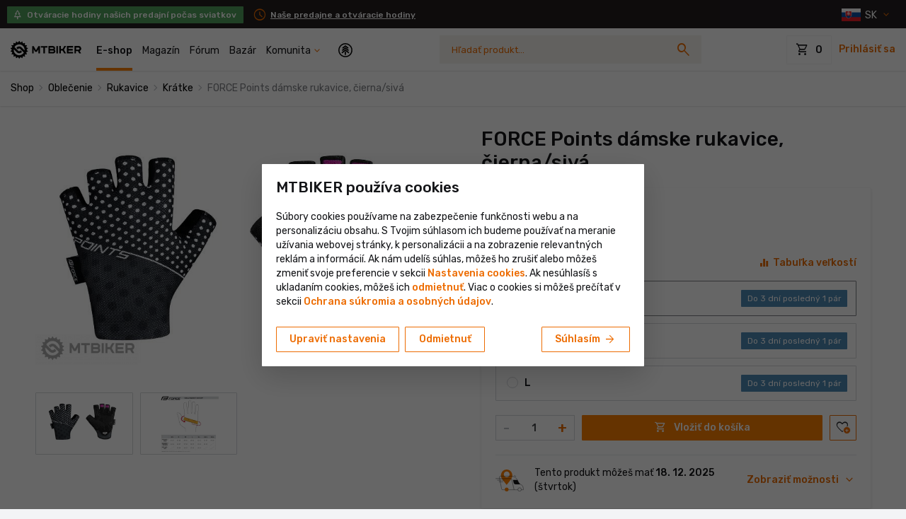

--- FILE ---
content_type: image/svg+xml
request_url: https://includes.mtbiker.sk/logo/mthiker-logo-circle.svg
body_size: -52
content:
<svg width="255" height="255" xmlns="http://www.w3.org/2000/svg">
    <style>
    path { fill: #231f20; }
    </style>
    <path d="m127.07239,234.1416c-59.045,0 -106.911,-47.866 -106.911,-106.911c0,-59.045 47.866,-106.91 106.911,-106.91c59.045,0 106.911,47.865 106.911,106.91c0,59.045 -47.866,106.911 -106.911,106.911m0,-233.328c-69.819,0 -126.418,56.599 -126.418,126.417c0,69.819 56.599,126.419 126.418,126.419c69.819,0 126.418,-56.6 126.418,-126.419c0,-69.818 -56.599,-126.417 -126.418,-126.417"/>
    <path d="m57.06509,167.1174l13.388,17.389l56.619,-43.593l56.619,43.593l13.388,-17.389l-70.007,-54.5l-70.007,54.5z"/>
    <path d="m127.07239,103.23322l50.504,38.885l13.388,-17.389l-63.844,-49.54l-63.941,49.54l13.389,17.389l50.504,-38.885z"/>
    <path d="m127.07239,65.77264l45.104,34.728l13.388,-17.39l-58.492,-45.036l-58.493,45.036l13.389,17.39l45.104,-34.728z"/>
    <path d="m127.07239,150.34262l-10.973,8.449l0,49.147l10.973,8.449l10.973,-8.449l0,-49.148l-10.973,-8.448z"/>
</svg>

--- FILE ---
content_type: image/svg+xml
request_url: https://includes.mtbiker.sk/images/shop/img-box-servis.svg?v=4
body_size: 2464
content:
<svg width="217" height="216" viewBox="0 0 217 216" fill="none" xmlns="http://www.w3.org/2000/svg">
<path d="M96.6978 156.625C100.281 162.542 112.948 174.6 134.948 175.5" stroke="#FC7F00" stroke-width="2"/>
<path d="M43.341 77.6923C25.7614 77.6923 11.5103 91.9434 11.5103 109.523C11.5103 127.103 25.7614 141.354 43.341 141.354H97.9102C97.9102 141.354 95.4179 140.523 92.9256 137.2C90.4395 133.885 89.6067 127.264 89.6026 127.231V109.692C89.6026 92.0192 75.2757 77.6923 57.6026 77.6923H43.341Z" fill="#141518"/>
<path d="M100.815 44.4752C103.318 29.589 114.994 18.3343 130.704 18.3343C148.367 18.3343 160.931 32.5607 161.091 50.18L100.815 44.4752Z" fill="#FC7F00"/>
<path d="M130.751 124.534C123.642 124.534 117.068 122.258 111.727 118.398M164.698 147.75L162.683 89.5M111.727 118.398C110.126 117.24 108.635 115.941 107.274 114.518C101.756 108.747 98.3694 100.943 98.3694 92.3525L100.168 50.5161C100.168 32.7426 112.867 18.3343 130.751 18.3343C148.635 18.3343 161.334 32.7426 161.334 50.5161L161.593 58M111.727 118.398C111.212 130.75 110.862 139.122 110.436 149.351C104.338 152.173 72.2032 168.639 60.9771 176.123" stroke="#141518" stroke-width="2" stroke-linejoin="round"/>
<path d="M160.4 50.2865L100.662 45.0942C92.5104 45.0942 82.5095 37.8769 82.5095 28.0484" stroke="#FC7F00" stroke-width="2"/>
<ellipse cx="160.948" cy="73.75" rx="11.25" ry="15.75" stroke="#141518" stroke-width="2" stroke-linejoin="round"/>
<path d="M99.8831 58.7289C95.328 60.7435 92.0259 66.7069 92.0259 73.75C92.0259 80.1175 94.7249 85.6025 98.6087 88.0849" stroke="#141518" stroke-width="2" stroke-linejoin="round"/>
<path d="M129.385 108.688C145.76 108.688 152.323 100.75 156.323 88" stroke="#141518" stroke-width="2"/>
<rect x="116.385" y="105.562" width="14.375" height="6.25" rx="3.125" fill="#141518"/>
<path d="M20.7603 110C23.0595 109.175 25.3011 108.139 27.4433 106.919M27.4433 106.919C30.7119 105.058 33.5094 103.699 36.1665 101.078C36.9148 100.34 37.3661 99.8878 37.979 99.0313C38.4536 98.368 38.6665 97.6198 38.4165 96.8594C38.2359 96.3102 37.4566 95.3608 35.9478 95.7031C34.5942 96.0102 33.8777 96.7391 32.7759 97.8906C31.0182 99.7276 30.1493 101.658 28.979 103.875C28.4508 104.876 27.9381 105.892 27.4433 106.919ZM27.4433 106.919C26.4346 109.013 25.5006 111.154 24.663 113.306C24.074 114.819 23.4292 116.328 22.9234 117.872C22.7608 118.368 22.6803 118.866 22.4968 119.361M22.4968 119.361C22.4921 119.374 22.4873 119.387 22.4825 119.399C22.3999 119.616 22.3497 119.838 22.2741 120.056C22.2053 120.253 22.3786 119.649 22.4582 119.455C22.471 119.424 22.4839 119.392 22.4968 119.361ZM22.4968 119.361C23.512 116.911 24.8342 114.496 26.8262 112.698C27.6603 111.945 28.4169 111.244 29.4009 110.703C29.9258 110.415 30.8594 110.222 31.4634 110.516C32.3853 110.877 32.6639 111.717 32.6821 112.375C32.71 113.38 31.9185 114.513 31.5415 115.422C31.2546 116.114 31.0042 116.593 30.8089 117.312C30.6715 117.818 30.6766 118.287 31.038 118.701C31.6589 119.413 32.9477 119.332 33.7759 119.156C35.3898 118.815 36.3882 118.636 37.9009 117.969C38.4169 117.741 39.3577 117.234 39.87 116.967M39.87 116.967C40.6666 116.551 41.4302 116.068 42.0728 115.458C43.0103 114.781 43.5214 113.986 44.0728 113.031C44.5601 112.187 45.3364 109.704 44.0728 109.105C43.3537 108.765 42.4991 109.245 42.0728 109.594C41.4396 110.112 40.5787 111.262 40.2603 112C39.6205 113.483 39.5898 115.145 39.8228 116.75C39.8335 116.824 39.8494 116.896 39.87 116.967ZM39.87 116.967C40.0819 117.695 40.7881 118.27 41.3853 118.75C42.4599 119.614 43.9825 119.521 45.1283 119.347C46.4156 119.152 47.5649 118.75 48.913 118.062L49.4009 117.773C51.5541 116.557 52.9567 115.204 54.5737 113.394M54.5737 113.394C56.802 110.9 58.5769 107.968 60.0519 104.944C61.3534 102.276 61.9478 98.4531 61.9478 97.0312C61.9478 95.6094 61.7446 94.8906 61.0103 94.875C60.2759 94.8594 59.6509 95.5625 59.1978 96.1528C58.7446 96.7431 58.0034 97.9853 57.4755 98.9722C55.9478 101.828 55.0707 105.408 54.8228 108.632C54.6999 110.229 54.5851 111.796 54.5737 113.394ZM54.5737 113.394C54.5731 113.48 54.5728 113.567 54.5728 113.653C54.5728 115.034 54.4019 116.534 54.6005 117.903C54.7313 118.803 55.634 119.649 56.354 119.688C57.293 119.738 57.7171 119.397 58.2603 119.125C58.8034 118.853 59.7177 117.717 60.2759 117.031C61.3616 115.697 62.0791 114.494 63.0516 113.064M63.0516 113.064C63.3786 112.583 63.7153 112.109 64.0728 111.653C65.9375 109.27 67.2915 107.547 68.4478 105.5C69.604 103.453 69.9321 102.453 70.4009 100.703C70.8696 98.9531 70.9467 97.1568 70.5415 96.625C70.1363 96.0932 69.7759 95.7274 68.7759 96.1528C67.7759 96.5781 66.9133 98.2391 66.3696 99.125C65.1197 101.162 64.7446 102.484 64.0728 104.688C63.4009 106.891 63.3292 107.592 63.1509 109.375C63.0458 110.426 62.8969 112.042 63.0516 113.064ZM63.0516 113.064C63.3101 114.77 64.229 117.049 64.6353 117.729C65.0415 118.41 65.1821 119.187 66.5728 119.375C67.9634 119.562 68.5814 118.601 69.479 117.469C70.3766 116.337 70.6517 115.662 71.3019 114.701C71.69 114.128 72.0141 113.547 72.4002 113.004M72.4002 113.004C72.638 112.255 73.1978 111.534 73.854 111.083C74.5103 110.633 75.811 110.235 77.045 110.375M72.4002 113.004C71.8755 114.655 71.7759 117.172 73.5415 118.844C75.3071 120.516 78.1665 118.828 79.3853 117.172C80.604 115.516 81.4354 113.632 80.604 111.938M80.604 111.938C80.3466 111.999 80.0103 111.969 79.3853 111.859C78.7603 111.75 78.2394 111.187 78.3298 110.501C78.331 110.492 78.3323 110.483 78.3339 110.474C78.338 110.451 78.3435 110.427 78.3505 110.403C78.4214 110.155 78.7014 110.005 78.9339 110M80.604 111.938C82.4887 111.938 83.6821 110.611 84.2446 109.266" stroke="white" stroke-width="2" stroke-linecap="round"/>
<path d="M143.508 183.167C141.59 182.913 137.475 181.474 136.323 187C135.367 191.582 139.26 192.812 143.073 194.312C146.885 195.813 151.881 197.062 159.823 198.907C169.506 200.5 179.135 201.438 185.448 198.907C191.76 196.375 199.51 196.687 199.51 196.687C203.26 191.687 206.885 174.5 202.535 166.949C188.363 160.587 184.512 153.5 185.012 145.937C185.512 138.375 185.947 135.21 186.51 132.187C187.073 129.165 187.796 125.143 185.012 124.562C180.06 123.53 176.603 127.171 174.573 131.125C172.543 135.079 171.955 138.596 171.167 142.373C170.38 146.15 169.792 148.967 169.792 148.967M143.508 183.167C141.411 182.177 135.01 181.063 135.635 175.562C136.26 170.062 139.971 170.771 144.259 171.233M143.508 183.167L149.979 184.688M144.259 171.233C147.429 171.891 149.983 172.533 151.323 172.813M144.259 171.233C141.978 170.759 135.872 169.415 137.023 163.645C138.174 157.875 143.124 159.132 145.947 159.293M145.947 159.293L153.111 160.764M145.947 159.293C143.884 158.45 137.573 158.063 138.698 151.25C139.823 144.438 150.195 146.984 153.885 147.313C157.576 147.641 158.5 147.876 162.698 148.25C166.895 148.624 169.792 148.967 169.792 148.967M169.792 148.967L173.968 149.37" stroke="#141518" stroke-width="2"/>
<path d="M185.861 137.891C184.27 137.132 181.136 135.781 182.078 131.573C182.844 128.149 185.206 127.139 186.823 127.169" stroke="#141518" stroke-width="2"/>
</svg>


--- FILE ---
content_type: image/svg+xml
request_url: https://includes.mtbiker.sk/images/shop/img-box-cyklistika.svg?v=7
body_size: 5566
content:
<svg width="217" height="216" viewBox="0 0 217 216" fill="none" xmlns="http://www.w3.org/2000/svg">
<path d="M164.969 54.9418L165.836 55.4405L165.852 55.4113L164.969 54.9418ZM157.267 57.6784L157.768 56.8131L157.768 56.8131L157.267 57.6784ZM152.392 52.536L153.186 53.1447L153.201 53.1245L152.392 52.536ZM131.62 56.875L131.908 57.8326L131.62 56.875ZM112.37 67L112.718 67.9372L113.132 67.647L112.37 67ZM167.362 48.3118L164.086 54.4723L165.852 55.4113L169.128 49.2507L167.362 48.3118ZM164.102 54.4431C163.346 55.7568 162.344 56.6791 161.282 57.1153C160.247 57.5404 159.097 57.5325 157.906 56.8901L156.956 58.6503C158.677 59.5788 160.456 59.617 162.042 58.9652C163.601 58.3246 164.911 57.0472 165.836 55.4405L164.102 54.4431ZM157.906 56.8901C157.86 56.8654 157.814 56.8398 157.768 56.8131L156.765 58.5437C156.829 58.5804 156.892 58.6159 156.956 58.6503L157.906 56.8901ZM157.768 56.8131C157.501 56.6586 157.055 56.3654 156.619 56.0463C156.163 55.7118 155.813 55.4176 155.676 55.2585L154.164 56.5681C154.465 56.916 154.983 57.327 155.437 57.6596C155.912 58.0077 156.42 58.3436 156.766 58.5437L157.768 56.8131ZM154.526 65.5881C154.887 63.5982 155.438 62.2794 156.058 61.2433C156.698 60.1741 157.404 59.403 158.211 58.3956L156.651 57.1447C155.931 58.042 155.074 58.9919 154.342 60.2168C153.589 61.4747 152.959 63.0231 152.558 65.2304L154.526 65.5881ZM158.211 58.3952L158.23 58.3716L156.669 57.1215L156.65 57.1451L158.211 58.3952ZM151.599 51.9273C151.164 52.4947 150.659 52.7897 149.872 52.9728C149.014 53.1724 147.917 53.2197 146.3 53.3048C143.115 53.4723 138.437 53.7787 131.331 55.9174L131.908 57.8326C138.802 55.7573 143.306 55.465 146.405 55.302C147.929 55.2218 149.25 55.1708 150.325 54.9208C151.471 54.6542 152.416 54.1482 153.186 53.1447L151.599 51.9273ZM131.331 55.9174C127.391 57.1037 123.396 58.6239 119.932 60.3785C116.486 62.1237 113.484 64.1408 111.607 66.353L113.132 67.647C114.755 65.7343 117.48 63.8621 120.835 62.1627C124.172 60.4727 128.053 58.993 131.908 57.8326L131.331 55.9174ZM112.021 66.0628L111.349 66.3128L112.046 68.1872L112.718 67.9372L112.021 66.0628ZM153.201 53.1245L160.506 43.0885L158.889 41.9115L151.584 51.9475L153.201 53.1245Z" fill="#141518"/>
<circle cx="183.942" cy="135.906" r="30.1104" stroke="#FC7F00" stroke-width="2"/>
<circle cx="184.095" cy="135.906" r="30.1104" stroke="#FC7F00" stroke-width="2"/>
<path d="M97.6976 104.826C98.1609 104.806 98.6268 104.795 99.0951 104.795C116.277 104.795 130.205 118.724 130.205 135.906C130.205 153.087 116.277 167.016 99.0951 167.016C86.107 167.016 74.9778 159.057 70.3188 147.75C69.3433 145.383 68.6515 142.869 68.2856 140.25M84.8324 108.25C83.7488 108.81 82.7023 109.432 81.6976 110.111" stroke="#FC7F00" stroke-width="2"/>
<path d="M175.667 89.1635L184.402 136.672" stroke="#FC7F00" stroke-width="2"/>
<path d="M130.198 97L175.667 89.47" stroke="#FC7F00" stroke-width="2"/>
<path d="M180.083 82.6709L182.908 82.1583C186.136 81.5725 189.222 83.7331 189.776 86.967C190.329 90.1906 188.153 93.2484 184.927 93.7836L182.217 94.233" stroke="#FC7F00" stroke-width="2"/>
<path d="M135.668 151.231C140.323 151.231 144.097 147.457 144.097 142.802C144.097 138.147 140.323 134.373 135.668 134.373C134.142 134.373 132.712 134.778 131.477 135.487L131.606 136.519L139.882 142.879C140.138 143.364 140.342 144.335 139.116 144.335C138.043 144.335 131.616 142.536 127.372 141.3C127.285 141.787 127.239 142.289 127.239 142.802C127.239 147.457 131.013 151.231 135.668 151.231Z" fill="#141518"/>
<path d="M168.985 49.5261L169.504 48.4668C171.737 43.9097 169.827 38.3928 165.238 36.1446L164.634 35.8487C163.508 35.2972 162.307 34.917 161.07 34.7207L157.797 34.2014C157.646 34.1774 157.509 34.2927 157.509 34.4447L157.496 38.1099C157.484 41.6422 159.504 44.8808 162.694 46.4437L168.985 49.5261Z" fill="#FC7F00"/>
<path d="M107.197 80.75L104.197 73.75C103.531 73.9167 101.997 75.45 101.197 80.25C100.397 85.05 104.197 89.5833 106.197 91.25L122.698 105.5L129.198 97.5L119.198 81.75H110.198L107.197 80.75Z" fill="#FC7F00"/>
<path d="M119.198 81.75L133.62 104.125L136.62 111.25M129.37 114.25C127.786 112 125.37 107.75 125.12 107.5C124.87 107.25 105.609 91.6842 102.603 87.0887C100.286 81.9902 101.344 77.59 103.654 74.25" stroke="#FC7F00" stroke-width="2"/>
<path d="M174.288 84.8723V86.8643C174.288 88.2186 175.385 89.3166 176.74 89.3166H177.506L177.528 89.4203C177.649 89.9856 178.149 90.3894 178.727 90.3894H180.264L180.108 82.8643C180.067 80.9003 178.49 79.3151 176.526 79.264L158.36 78.7922C157.23 78.7628 156.266 77.9637 156.027 76.858L154.26 68.6658C154.26 68.6658 152.942 62.1908 152.142 58.5128C151.343 54.8347 148.771 54.0684 148.771 54.0684M174.288 84.8723H154.666C152.873 84.8723 151.268 83.757 150.644 82.0759L146.472 70.8496M174.288 84.8723V83.4164M146.472 70.8496L144.02 64.7195M146.472 70.8496L138.198 73.6021" stroke="#141518" stroke-width="2"/>
<path d="M73.4627 160.278C67.1477 172.667 54.2709 181.151 39.4126 181.151C18.3179 181.151 1.21729 164.05 1.21729 142.955C1.21729 121.861 18.3179 104.76 39.4126 104.76C49.3367 104.76 58.3769 108.545 65.1683 114.75M75.0894 156.624C76.7164 152.38 77.6078 147.772 77.6078 142.955C77.6078 137.162 76.3179 131.669 74.0097 126.75" stroke="#141518" stroke-width="2"/>
<path fill-rule="evenodd" clip-rule="evenodd" d="M126.024 22.2565C122.64 20.3359 118.312 21.4757 116.358 24.8022L116.027 25.3665C116.027 25.3665 116.195 25.6119 116.551 26.0111L129.166 30.5769C130.271 27.4826 129.019 23.9561 126.024 22.2565Z" fill="#FC7F00"/>
<path d="M134.665 29.6249C132.964 30.7949 130.581 31.0407 129.087 30.9732C126.659 30.8979 121.863 28.6689 116.662 26.1616" stroke="#FC7F00" stroke-width="2"/>
<path d="M138.585 86.8524L150.282 150.463" stroke="#141518" stroke-width="2"/>
<path d="M16.6083 161.795C20.4548 168.457 27.036 172.556 34.1154 173.492" stroke="#141518" stroke-width="2"/>
<circle cx="81.0258" cy="146.774" r="10.3446" fill="#141518" stroke="#141518" stroke-width="2"/>
<path d="M136.74 81.1069V83.7741C136.74 85.2551 137.467 86.3942 138.722 86.7619C139.317 86.9364 139.949 86.9538 140.556 87.0841C140.903 87.1586 141.25 87.2614 141.535 87.473C142.222 87.9828 142.8 88.5801 143.45 88.5801C144.281 88.5801 144.532 87.9063 144.532 87.0751V78.4183C144.477 75.7886 142.366 73.6661 139.737 73.5978L115.414 72.9661C113.9 72.9267 112.609 71.8568 112.29 70.3762L110.468 61.0853C110.468 61.0853 108.922 53.0483 107.568 46.2803C106.215 39.5124 99.9543 39.5124 99.9543 39.5124M136.74 81.1069H110.468C108.066 81.1069 105.918 79.6135 105.082 77.3626L99.9543 64.0462L96.2134 54.1236M136.74 81.1069V79.1575" stroke="#141518" stroke-width="2"/>
<circle cx="147.979" cy="142.955" r="37.1953" fill="#141518" stroke="#141518" stroke-width="2"/>
<path d="M142.484 105.446L150.281 147.408" stroke="white" stroke-width="2"/>
<path d="M78.2583 97.3174L138.586 87.2628M90.1978 140.75L138.587 87.6732" stroke="#141518" stroke-width="2"/>
<path d="M102.161 148.032L101.868 148.988L101.868 148.988L102.161 148.032ZM90.8141 142.881L91.3024 142.008L91.289 142.001L91.2753 141.993L90.8141 142.881ZM85.8997 102.298L86.8713 102.534L85.8997 102.298ZM84.6975 139.701L83.7032 139.595L83.6304 140.274L84.2363 140.588L84.6975 139.701ZM97.7063 103.857L98.6835 104.069L97.7063 103.857ZM85.8997 132.841L86.8718 133.076L86.8955 132.978L86.8991 132.877L85.8997 132.841ZM97.0619 88.2763L97.7641 87.5643L97.0619 88.2763ZM95.8878 87.1695L95.2065 87.9014L95.8878 87.1695ZM103.162 145.382L103.833 144.641L103.162 145.382ZM103.465 145.664L102.71 146.32L103.465 145.664ZM102.454 147.076C100.167 146.375 97.3894 145.117 95.1543 144.015C94.0433 143.468 93.0783 142.965 92.3914 142.599C92.0481 142.416 91.7747 142.268 91.5876 142.165C91.4941 142.114 91.4221 142.075 91.3739 142.048C91.3498 142.034 91.3316 142.024 91.3196 142.018C91.3136 142.014 91.3092 142.012 91.3063 142.01C91.3049 142.009 91.3038 142.009 91.3032 142.008C91.3029 142.008 91.3026 142.008 91.3025 142.008C91.3024 142.008 91.3024 142.008 91.3024 142.008C91.3024 142.008 91.3024 142.008 90.8141 142.881C90.3257 143.753 90.3258 143.753 90.3259 143.753C90.326 143.753 90.3261 143.754 90.3262 143.754C90.3265 143.754 90.3269 143.754 90.3274 143.754C90.3283 143.755 90.3297 143.756 90.3315 143.757C90.335 143.759 90.3401 143.761 90.3467 143.765C90.36 143.772 90.3796 143.783 90.4051 143.797C90.456 143.826 90.5308 143.867 90.6273 143.92C90.8204 144.025 91.1005 144.177 91.4512 144.364C92.1521 144.738 93.1362 145.251 94.2701 145.809C96.5249 146.921 99.4207 148.238 101.868 148.988L102.454 147.076ZM94.003 137.787C94.32 138.254 94.9691 138.956 95.705 139.706C96.4638 140.48 97.3835 141.371 98.2981 142.24C100.128 143.977 101.96 145.642 102.49 146.123L103.833 144.641C103.307 144.164 101.488 142.511 99.6751 140.789C98.7679 139.928 97.8675 139.055 97.1326 138.306C96.3748 137.533 95.8567 136.956 95.6579 136.663L94.003 137.787ZM101.868 148.988C103.105 149.367 104.043 148.546 104.44 147.785C104.832 147.034 104.969 145.871 104.22 145.009L102.71 146.32C102.726 146.339 102.756 146.386 102.759 146.491C102.762 146.6 102.732 146.736 102.667 146.86C102.601 146.986 102.527 147.05 102.488 147.071C102.468 147.083 102.47 147.081 102.454 147.076L101.868 148.988ZM96.3597 88.9882C97.7899 90.3988 98.3191 91.4897 98.4999 92.3766C98.6864 93.2917 98.5359 94.1098 98.3489 95.1422L100.317 95.4986C100.493 94.526 100.735 93.3293 100.46 91.9772C100.178 90.597 99.3904 89.1683 97.7641 87.5643L96.3597 88.9882ZM83.7863 96.6658C84.9229 97.4408 85.2393 97.6901 85.3833 98.1435C85.4607 98.3874 85.5031 98.7627 85.4387 99.4079C85.3743 100.052 85.2108 100.901 84.9282 102.061L86.8713 102.534C87.1608 101.346 87.3504 100.391 87.4288 99.6067C87.507 98.823 87.4818 98.1441 87.2895 97.5384C86.8941 96.2927 85.8635 95.6614 84.913 95.0134L83.7863 96.6658ZM76.5846 89.7296C75.948 90.5008 75.948 90.5009 75.9481 90.5009C75.9481 90.5009 75.9482 90.501 75.9483 90.5011C75.9485 90.5012 75.9488 90.5015 75.9491 90.5018C75.9499 90.5024 75.9509 90.5032 75.9523 90.5044C75.9551 90.5067 75.9593 90.5101 75.9647 90.5146C75.9757 90.5237 75.9919 90.537 76.0131 90.5545C76.0555 90.5894 76.1178 90.6407 76.1977 90.7064C76.3577 90.8378 76.5884 91.0271 76.8716 91.2586C77.438 91.7214 78.2153 92.3536 79.0583 93.0307C80.7307 94.3739 82.7042 95.928 83.7863 96.6658L84.913 95.0134C83.9082 94.3283 81.9991 92.8274 80.3107 91.4713C79.4733 90.7988 78.7006 90.1703 78.1372 89.7099C77.8555 89.4797 77.6263 89.2916 77.4675 89.1612C77.3882 89.096 77.3265 89.0452 77.2847 89.0108C77.2637 88.9935 77.2478 88.9804 77.2371 88.9716C77.2318 88.9672 77.2278 88.9639 77.2251 88.9617C77.2238 88.9606 77.2228 88.9597 77.2221 88.9592C77.2218 88.9589 77.2215 88.9587 77.2214 88.9586C77.2213 88.9585 77.2213 88.9585 77.2212 88.9585C77.2212 88.9584 77.2212 88.9584 76.5846 89.7296ZM92.2475 132.429C92.2035 133.736 92.3207 134.661 92.654 135.509C92.9705 136.315 93.4715 137.003 94.003 137.787L95.6579 136.663C95.0618 135.785 94.7295 135.323 94.5155 134.778C94.3182 134.276 94.2075 133.65 94.2463 132.497L92.2475 132.429ZM98.3489 95.1422C97.9615 97.2809 97.4021 100.549 96.7291 103.644L98.6835 104.069C99.3661 100.93 99.9343 97.6109 100.317 95.4986L98.3489 95.1422ZM96.7291 103.644C95.846 107.706 94.7479 114.269 93.862 120.109C92.9809 125.916 92.2913 131.126 92.2475 132.429L94.2463 132.497C94.2853 131.34 94.9494 126.275 95.8394 120.409C96.7245 114.574 97.8147 108.064 98.6835 104.069L96.7291 103.644ZM84.9275 132.607C84.4986 134.386 84.1931 136.131 83.995 137.427C83.8958 138.076 83.8231 138.615 83.7751 138.994C83.7511 139.183 83.7333 139.331 83.7214 139.434C83.7154 139.485 83.711 139.524 83.7079 139.551C83.7064 139.565 83.7053 139.575 83.7045 139.583C83.7041 139.586 83.7038 139.589 83.7036 139.591C83.7035 139.592 83.7034 139.593 83.7033 139.593C83.7033 139.594 83.7033 139.594 83.7032 139.594C83.7032 139.594 83.7032 139.594 83.7032 139.594C83.7032 139.594 83.7032 139.595 84.6975 139.701C85.6918 139.808 85.6918 139.808 85.6918 139.808C85.6918 139.808 85.6918 139.808 85.6918 139.808C85.6918 139.808 85.6918 139.808 85.6918 139.808C85.6918 139.808 85.6919 139.807 85.6919 139.806C85.6921 139.805 85.6923 139.803 85.6926 139.8C85.6933 139.794 85.6942 139.785 85.6956 139.773C85.6983 139.749 85.7024 139.713 85.708 139.665C85.7191 139.569 85.7362 139.427 85.7592 139.245C85.8054 138.882 85.8757 138.359 85.972 137.729C86.165 136.467 86.4606 134.782 86.8718 133.076L84.9275 132.607ZM84.2363 140.588L90.3528 143.768L91.2753 141.993L85.1587 138.814L84.2363 140.588ZM84.9282 102.061C83.9295 106.161 84.0537 110.824 84.3481 115.911C84.6449 121.038 85.1193 126.641 84.9003 132.806L86.8991 132.877C87.1223 126.592 86.6379 120.859 86.3448 115.795C86.0493 110.69 85.9524 106.307 86.8713 102.534L84.9282 102.061ZM77.5396 71.6544C76.9276 72.4452 76.9276 72.4452 76.9275 72.4451C76.9275 72.4452 76.9275 72.4451 76.9275 72.4451C76.9275 72.4451 76.9276 72.4452 76.9277 72.4452C76.9278 72.4454 76.9281 72.4456 76.9286 72.4459C76.9295 72.4466 76.9309 72.4478 76.933 72.4494C76.9371 72.4525 76.9435 72.4575 76.9523 72.4644C76.97 72.4782 76.9972 72.4995 77.0347 72.5289C77.1096 72.5877 77.2253 72.6789 77.3864 72.807C77.7086 73.0632 78.2123 73.4668 78.9351 74.0536C80.3805 75.2273 82.7011 77.1334 86.1957 80.0586L87.4794 78.525C83.9788 75.5947 81.6504 73.6821 80.1957 72.501C79.4684 71.9104 78.9592 71.5025 78.6311 71.2416C78.467 71.1111 78.3481 71.0173 78.2698 70.9558C78.2306 70.9251 78.2015 70.9024 78.1821 70.8872C78.1723 70.8796 78.1649 70.8738 78.1599 70.8699C78.1574 70.868 78.1554 70.8665 78.1541 70.8654C78.1534 70.8649 78.1528 70.8644 78.1524 70.8641C78.1522 70.864 78.152 70.8638 78.1519 70.8637C78.1519 70.8637 78.1518 70.8636 78.1517 70.8636C78.1517 70.8635 78.1516 70.8635 77.5396 71.6544ZM86.1957 80.0586C91.3309 84.3571 94.1065 86.8776 95.2065 87.9014L96.5691 86.4375C95.4397 85.3862 92.6373 82.8424 87.4794 78.525L86.1957 80.0586ZM97.7641 87.5643C97.3673 87.1729 96.9532 86.795 96.5691 86.4375L95.2065 87.9014C95.6104 88.2774 95.99 88.6236 96.3597 88.9882L97.7641 87.5643ZM102.49 146.123C102.673 146.288 102.67 146.274 102.71 146.32L104.22 145.009C104.077 144.843 103.858 144.663 103.833 144.641L102.49 146.123Z" fill="#141518"/>
<path d="M114.17 44.8188C116.732 46.2012 119.314 45.8198 121.422 44.2859C123.764 42.5815 124.789 39.6756 125.836 36.975L125.869 36.8905C126.916 34.1899 128.478 31.623 128.882 28.7549C129.267 26.0229 128.441 23.4797 126.179 22.1695C123.204 20.446 119.022 21.1113 116.615 24.4533C116.269 24.9343 115.98 25.4503 115.662 25.9505C114.3 28.0918 110.261 34.2805 107.144 37.3974C103.337 41.2044 100.316 37.8106 92.137 41.6474C83.958 45.4842 67.7378 52.1122 60.713 54.8418M114.17 44.8188C114.097 44.7793 114.023 44.7383 113.95 44.696C113.13 44.221 112.385 43.5752 111.797 42.8964M114.17 44.8188C112.125 47.3691 110.281 49.9666 109.259 55.5863M114.17 44.8188C114.178 44.8083 114.187 44.7978 114.195 44.7872M60.713 54.8418C68.3057 63.0497 69.623 69.0309 71.1895 73.7752M60.713 54.8418C54.0445 57.433 44.2669 66.3074 49.7334 78.3368C55.1999 90.3661 58.5092 94.3121 58.5092 94.3121M71.1895 73.7752C71.1895 73.7752 74.7145 72.5062 85.5715 69.5452C96.4284 66.5842 99.9534 64.0463 99.9534 64.0463M71.1895 73.7752L75.0922 85.5M58.5092 94.3121C61.3733 98.7037 64.6018 103.273 66.6157 106.557C68.7194 109.988 68.4866 109.095 66.0194 113.278C63.0917 118.243 62.2646 129.572 60.4825 137.336C58.7004 145.101 56.5044 147.233 55.6452 149.811C54.8459 152.209 56.4978 153.45 57.9362 154.15C58.147 154.252 58.3618 154.34 58.5798 154.426C60.5653 155.209 71.0754 159.339 74.2279 160.361C77.7145 161.49 76.3779 157.496 74.7579 156.55C73.8074 155.9 66.4652 152.611 66.4652 147.074C66.4652 143.16 75.5796 122.689 80.7215 112.387C82.6283 108.567 82.5388 108.574 81.3338 104.356L76.7119 90.3661L75.0922 85.5M58.5092 94.3121C61.0017 92.0414 67.8077 87.1 75.0922 85.5" stroke="#141518" stroke-width="2"/>
<path d="M147.198 36.5C151.697 36.5 156.198 40.6667 156.698 43H145.698C144.531 41 142.779 36.5 147.198 36.5Z" fill="#141518"/>
</svg>


--- FILE ---
content_type: image/svg+xml
request_url: https://includes.mtbiker.sk/images/shop/img-box-bezpecny-nakup.svg?v=7
body_size: 1308
content:
<?xml version="1.0" encoding="UTF-8"?>
<svg width="178px" height="211px" viewBox="0 0 178 211" version="1.1" xmlns="http://www.w3.org/2000/svg" xmlns:xlink="http://www.w3.org/1999/xlink">
    <!-- Generator: Sketch 52.6 (67491) - http://www.bohemiancoding.com/sketch -->
    <title>Payment-2px</title>
    <desc>Created with Sketch.</desc>
    <g id="Page-1" stroke="none" stroke-width="1" fill="none" fill-rule="evenodd">
        <g id="Payment-2px" transform="translate(93.754283, 94.008702) rotate(-13.000000) translate(-93.754283, -94.008702) translate(6.254283, -12.991298)">
            <path d="M56.9171434,106.173136 L52.7791434,85.2171364 C52.0877434,81.7157364 54.3633434,78.3161364 57.8624434,77.6229364 L148.967043,59.5753364 C152.467043,58.8819364 155.866043,61.1589364 156.559043,64.6611364 L168.008043,122.525136 C168.701043,126.027136 166.425043,129.428136 162.925043,130.122136 L71.5123434,148.230136 C68.2329434,148.880136 65.0773434,146.652136 64.5893434,143.343136" id="Path" stroke="#FC7F00" stroke-width="2" transform="translate(110.393841, 103.896992) rotate(-9.000000) translate(-110.393841, -103.896992) "></path>
            <path d="M141.114013,63.9994761 L124.928013,33.1003761 C123.290013,29.9736761 119.449013,28.7535761 116.317013,30.3649761 L34.114813,72.6576761 C30.967413,74.2769761 29.717713,78.1465761 31.319913,81.3113761 L47.226513,112.731176" id="Path" stroke="#141518" stroke-width="2" transform="translate(85.868020, 71.192710) rotate(-9.000000) translate(-85.868020, -71.192710) "></path>
            <path d="M69.6816613,9.99953233 L12.7872613,83.3216323 C10.5971613,86.1441323 11.1177613,90.2090323 13.9484613,92.3884323 L45.0494613,116.333632 L29.0215613,84.9591323 C27.4055613,81.7958323 28.6507613,77.9213323 31.8070613,76.2917323 L112.786661,34.4827323 L78.6576613,8.79963233 C75.8406613,6.67972233 71.8426613,7.21406233 69.6816613,9.99953233 Z" id="Path" fill="#141518" transform="translate(62.109571, 61.918246) rotate(-9.000000) translate(-62.109571, -61.918246) "></path>
            <path d="M80.5884027,94.2792321 L85.2694027,100.518232 C87.0164027,102.846232 90.2394027,103.479232 92.7374027,101.984232 C95.6634027,100.233232 96.4004027,96.3172321 94.3114027,93.6224321 L91.3144027,89.7561321" id="Path" stroke="#141518" stroke-width="2" transform="translate(88.046158, 96.273968) rotate(-9.000000) translate(-88.046158, -96.273968) "></path>
            <ellipse id="Oval" fill="#141518" transform="translate(40.423268, 204.979438) rotate(-9.000000) translate(-40.423268, -204.979438) " cx="40.4232679" cy="204.979438" rx="24.3242" ry="4.56923"></ellipse>
            <rect id="Rectangle" stroke="#141518" stroke-width="2" transform="translate(142.663992, 95.759821) rotate(-20.000000) translate(-142.663992, -95.759821) " x="133.397292" y="88.9617206" width="18.5334" height="13.5962" rx="4"></rect>
            <path d="M43.8223926,126.049707 C43.8223926,126.049707 52.3455926,121.092707 62.3634926,115.267707 C75.3289926,107.728707 90.7987926,98.7347068 93.5337926,97.1497068 C98.3837926,94.3399068 104.769793,94.0992068 107.679793,99.5577068 C109.654793,103.263707 108.084793,108.789707 103.234793,113.606707 C98.3847926,118.422707 93.5347926,121.232707 87.4717926,126.049707 C83.3467926,129.326707 80.3987926,132.161707 78.2265926,134.858707 C73.8989926,140.232707 72.6505926,145.056707 71.3051926,151.737707 C70.2812926,156.821707 70.5026926,162.627707 68.7623926,168.997707 M55.1390926,189.066707 L55.1390926,200.706707 M55.1390926,189.066707 C52.3104926,189.869707 50.6938926,190.350707 47.4605926,190.671707 M55.1390926,189.066707 C63.5136926,181.937707 67.0678926,175.199707 68.7623926,168.997707 M36.1441926,99.5577068 C36.1441926,99.5577068 28.0609926,104.147707 18.3611926,109.592707 C8.66149257,115.037707 11.0863926,117.218707 13.9154926,142.907707 C16.7445926,168.595707 8.25729257,200.706707 8.25729257,200.706707 M68.7623926,168.997707 C75.9420926,165.652707 86.2597926,159.363707 95.1507926,157.356707 C104.042793,155.350707 110.670793,152.620707 112.933793,149.730707" id="Shape" stroke="#141518" stroke-width="2" transform="translate(60.595543, 147.952813) rotate(-9.000000) translate(-60.595543, -147.952813) "></path>
            <ellipse id="Oval" fill="#FC7F00" cx="35.6260803" cy="29.0383042" rx="24.9231" ry="24.5077"></ellipse>
            <polyline id="Path" stroke="#141518" stroke-width="2" stroke-linecap="round" transform="translate(35.786580, 29.539704) rotate(14.000000) translate(-35.786580, -29.539704) " points="23.1725803 30.8007042 32.0180803 39.3330042 48.4005803 19.7464042"></polyline>
        </g>
    </g>
</svg>

--- FILE ---
content_type: text/javascript
request_url: https://includes.mtbiker.sk/js/file-upload/image-uploader.min.js?v=1757583952
body_size: 5446
content:
/***
*  len pre ajax formulare, lebo Safari/iOS nepodporuju Datatransfer tak ako by bolo treba a potom sa neda menit hodnota file inputu
**/
(function ($) {

    $.fn.imageUploader = function (options) {

        // Default settings
        let defaults = {
            preloaded: [],
            imagesInputName: 'images',
            preloadedInputName: 'preloaded',
            extensions: ['.jpg', '.jpeg', '.png', '.gif', '.webp', '.jfif'],
            mimes: ['image/jpeg', 'image/png', 'image/gif', 'image/webp', 'image/jfif'],
            maxSize: undefined,
            maxFiles: undefined,
            resize: false, // {'width': 1280, 'height': 1920}
            hasMain: true, 
            flag: null, /* example
             {
                'title': 'Set flag',
                'unset_title': 'Unset flag',
                'icon': 'wall_art', / btn icon
                'name': 'flag', // input name
             }*/
            labelDelete: '',
            labelSetMain: '',
            labelMain: '',
            confirmDelete: 'Are you sure you want to delete this image?',
            textMaxFiles: "The file :file could not be added because the limit of :max files was reached",
            textMaxSize: "The file :file exceeds the maximum size of :max Mb",
            textWrongMime: "The file :file does not match with the accepted mime types: ",
            textWrongExtension: "The file :file does not match with the accepted file extensions: ",
            onReady: function(){
                
            },
            onChanged: function(){
                
            }
        };

        // Get instance
        let plugin = this;

        // Will keep the files
        //let dataTransfer = new DataTransfer();
        let filesToUpload = [];
        
        // The file input
        let $input;

        // Set empty settings
        plugin.settings = {};
        plugin.element = null;

        // Plugin constructor
        plugin.init = function () {

            // Define settings
            if (imageUploaderI18N){
                defaults = $.extend(defaults, imageUploaderI18N);
            }
            plugin.settings = $.extend(plugin.settings, defaults, options);

            // Run through the elements
            plugin.each(function (i, wrapper) {

                // Create the container
                let $wrapper = $(wrapper);
                let $container = createContainer($wrapper);
                let $uploadedContainer = createUploadedContainer($wrapper);
                // Append the container to the wrapper
                //$(wrapper).append($container);
                plugin.element = $wrapper;

                // Set some bindings
                $container.on("dragover", fileDragHover.bind($container));
                $container.on("dragleave", fileDragHover.bind($container));
                $container.on("drop", fileSelectHandler.bind($wrapper));

                $uploadedContainer.on('click', '.uploaded-image', function(){ 
                    $(this).toggleClass('show-buttons'); 
                    if ($(this).hasClass('show-buttons')) {
                       $('.uploaded-image', $uploadedContainer).not(this).removeClass('show-buttons') 
                    } 
                });
                
                $(".alert", $wrapper).on("close.bs.alert", function () { //prevent removing element
                    $(this).fadeOut(150);
                    return false;
                }); 
                
                // If there are preloaded images
                if (plugin.settings.preloaded.length) {

                    // Set preloaded images preview
                    for (let i = 0; i < plugin.settings.preloaded.length; i++) {
                        let preloadedFile = plugin.settings.preloaded[i];
                        $uploadedContainer.append(
                          createFile(isImageByUrl(preloadedFile.img), preloadedFile.img, preloadedFile.id, true, preloadedFile.main, preloadedFile.filename, preloadedFile.size, preloadedFile)
                        );
                    }

                }

            });
            plugin.settings.onReady();
        };

        plugin.getFiles = function(){
            return filesToUpload;    
        }
        plugin.resetFiles = function() {
            filesToUpload = [];
            if (this.element) {
                this.element.find('.uploaded-image').remove();
            }
        }

        let createContainer = function ($wrapper) {

            // Create the image uploader container
            let $container = $('.file-dropzone', $wrapper);

            // Create the input type file and append it to the container
            let inputId =  plugin.settings.imagesInputName + '-' + random();
            inputId = inputId.replace('[', '-').replace(']', '-').replace(':', '-');
            $input = $('<input>', {
                type: 'file',
                id: inputId,
                name: plugin.settings.imagesInputName + '[]',
                accept: (plugin.settings.mimes ? plugin.settings.mimes.join(',') + ', '  : '' ) + plugin.settings.extensions.join(','),
                multiple: ''
            }).appendTo($container);
            $wrapper.find('label:not([for])').attr('for', inputId);
            
            // Listen to container click and trigger input file click
            if (!$container.hasClass('no-click-dropzone')){
                $container.on('click', function (e) {
                    // Prevent browser default event and stop propagation
                    prevent(e);

                    // Trigger input click
                    $input.trigger('click');
                });
            }
            // used with no-click-dropzone dropzone
            $('.file-dropzone-trigger', $wrapper).on('click', function (e) {
                // Prevent browser default event and stop propagation
                prevent(e);
                // Trigger input click
                $input.trigger('click');
            });

            // Stop propagation on input click
            $input.on("click", function (e) {
                e.stopPropagation();
            });

            // Listen to input files changed
            $input.on('change', fileSelectHandler.bind($wrapper));

            return $container;
        };
        
        let createUploadedContainer = function (wrapper) {

            // Create the uploaded images container and append it to the container
            let $uploadedContainer = $('.uploaded-images', wrapper);
            
            return $uploadedContainer;
        };

        let prevent = function (e) {
            // Prevent browser default event and stop propagation
            e.preventDefault();
            e.stopPropagation();
        };
        
        let createFile = function (isImg, src, id, preloaded, isMain, fileName, fileSize, preloadedFileData) {
            let $container, $buttonDelete;
            if (isImg) {
                // Create the upladed image container
                $container = $('<div>', {class: 'uploaded-image'}),
                  $inner = $('<span>', {class: 'img'}).appendTo($container),
                  // Create the img tag
                  $img = $('<img>', {src: src, alt: fileName ? fileName : src.split('/').pop() }).appendTo($inner);
                  $buttons = $('<div>', {class: 'buttons'}).appendTo($inner);

                // Create the set flag button
                if (plugin.settings.flag) {
                    var $buttonFlag = $('<button>', {
                        class: 'set-image-flag',
                        type: 'button',
                        title: plugin.settings.flag.title,
                        'data-display-tooltip': 'true',
                    }).appendTo($buttons);
                    $('<i>', {class: 'material-icons'}).text(plugin.settings.flag.icon).appendTo($buttonFlag);

                    //badge flag photo
                    $badge = $('<span>', {class: 'badge badge-dark'}).text( plugin.settings.flag.title);
                    $badge.appendTo($inner);
                }

                // Create the delete button
                $buttonDelete = $('<button>', {
                    class: 'delete-image',
                    type: 'button',
                    title: plugin.settings.labelDelete
                }).appendTo($buttons);
                $('<i>', {class: 'material-icons'}).text('delete').appendTo($buttonDelete);

                // Create the set main button
                if (plugin.settings.hasMain) {
                    var $buttonMain = $('<button>', {
                        class: 'set-main-image',
                        title: plugin.settings.labelSetMain
                    }).appendTo($buttons);
                    $('<i>', {class: 'material-icons'}).text('visibility').appendTo($buttonMain);

                    //badge main photo
                    $badge = $('<span>', {class: 'badge badge-pill badge-primary-light'}).text(plugin.settings.labelMain);
                    $badge.appendTo($inner);
                }
            } else {
                // Create the upladed file container
                $container = $('<div>', {class: 'uploaded-file'}),
                  $filename = $('<span><i class="material-icons valign-fix mr-1">file_present</i><strong>' + fileName + '</strong> [' + formatFileSize(fileSize) + ']</span>');
                  $filename.appendTo($container)
                  $buttons = $('<div>', {class: 'buttons ml-2'}).appendTo($container);

                // Create the delete button
                $buttonDelete = $('<button>', {
                    class: 'delete-file btn btn-link',
                    type: 'button',
                    title: plugin.settings.labelDelete
                }).appendTo($buttons);
                $('<i>', {class: 'material-icons'}).text('delete').appendTo($buttonDelete);
            }

            // If the image is preloaded
            if (preloaded) {

                // Set a identifier
                $container.attr('data-preloaded', true);
                if (isMain) $container.addClass('main');

                if (preloadedFileData && plugin.settings.flag && preloadedFileData[plugin.settings.flag.name]){
                    $container.addClass('has-flag');
                    $container.data('flag', plugin.settings.flag.name);
                }
                
                // Create the preloaded input and append it to the container
                let $preloaded = $('<input>', {
                    type: 'hidden',
                    name: plugin.settings.preloadedInputName + '[]',
                    value: id
                }).appendTo($container)

            } else {

                // Set the index
                $container.attr('data-index', id);

            }

            // Stop propagation on click
            $container.on("click", function (e) {
                // Prevent browser default event and stop propagation
                //prevent(e);
            });

            //set main image action
            if (plugin.settings.hasMain){
                $buttonMain.on("click", function (e) {
                     // Prevent browser default event and stop propagation
                    prevent(e);

                    $container.parents('.uploaded-images').find('.main').removeClass('main');
                    $container.addClass('main');
                    
                    plugin.settings.onChanged();
                });
            }
            //set image flag action
            if (plugin.settings.flag && $buttonFlag) {
                $buttonFlag.on("click", function (e) {
                    $container.toggleClass('has-flag');
                    $container.data('flag', $container.hasClass('has-flag') ? plugin.settings.flag.name : '');
                    $container.hasClass('has-flag')
                    plugin.settings.onChanged();
                });
            }
            
            // Set delete action
            $buttonDelete.on("click", function (e) {

                // Prevent browser default event and stop propagation
                prevent(e);
                if (confirm(plugin.settings.confirmDelete)){
                    // Get the parent element
                    let $parent = $container.parent();

                    // If is not a preloaded image
                    if ($container.data('preloaded') === true) {

                        // Remove from preloaded array
                        plugin.settings.preloaded = plugin.settings.preloaded.filter(function (p) {
                            return p.id !== id;
                        });

                    } else {

                        // Get the image index
                        let index = parseInt($container.data('index'));

                        // Update other indexes
                        $parent.find('.uploaded-image[data-index]').each(function (i, cont) {
                            if (i > index) {
                                $(cont).attr('data-index', i - 1);
                            }
                        });

                        // Remove the file from input
                        filesToUpload.splice(index,1);

                        // Update input files
                        // doesnt work in Safari/iOS
                        //$input.prop('files', dataTransfer.files);
                    }

                    // Remove this image from the container
                    $container.remove();
                    
                    plugin.settings.onChanged();
                }
            });

            return $container;
            
        };

        let fileDragHover = function (e) {

            // Prevent browser default event and stop propagation
            prevent(e);

            // Change the container style
            if (e.type === "dragover") {
                $(this).addClass('drag-over');
            } else {
                $(this).removeClass('drag-over');
            }
        };

        let fileSelectHandler = function (e) {

            // Prevent browser default event and stop propagation
            prevent(e);

            // Get the jQuery element instance
            let $wrapper = $(this);

            $('.alert', $wrapper).alert('close');
             
            // Get the files as an array of files
            let files = Array.from(e.target.files || e.originalEvent.dataTransfer.files);

            // Will keep only the valid files
            let validFiles = [];

            var errors = [];
            // Run through the files
            $(files).each(function (i, file) {
                // Run the validations
                
                if (plugin.settings.extensions && validateExtensionError(file)) {
                    errors.push(validateExtensionError(file));
                    return;
                }
                if (plugin.settings.mimes && validateMIMEError(file)) {
                    errors.push(validateMIMEError(file));
                    return;
                }
                if (plugin.settings.maxSize && validateMaxSizeError(file)) {
                    errors.push(validateMaxSizeError(file));
                    return;
                }
                if (plugin.settings.maxFiles && validateMaxFilesError(validFiles.length, file)) {
                    errors.push(validateMaxFilesError(validFiles.length, file));
                    return;
                } 
                validFiles.push(file);
            });
            
            if (errors.length){
                $('.alert .alert-text',$wrapper).html(errors.join('<br />'));
                $('.alert',$wrapper).fadeIn(150);
            }

            // If there is at least one valid file
            if (validFiles.length) {
                // Change the container style
                $wrapper.find('.file-dropzone').removeClass('drag-over');

                // Generate previews and update filesToUpload array
                setPreview($wrapper, validFiles);
            } else {

                // Update input files (it is now empty due to a default browser action)
                // doesn work in Safari/IOS
                //$input.prop('files', dataTransfer.files);
            }
            plugin.settings.onChanged();
        };
        
        
        let resizeImage = function(index, file, dimensions){
            var reader = new FileReader();
            reader.onload = function (readerEvent) {
                var image = new Image();
                image.onload = function (imageEvent) {
                    // Resize the image
                    var canvas = document.createElement('canvas'),
                        width = image.width,
                        height = image.height;
                    if (width > height) {
                        if (width > dimensions.width) {
                            height *= dimensions.width / width;
                            width = dimensions.width;
                        }
                    } else {
                        if (height > dimensions.height) {
                            width *= dimensions.height / height;
                            height = dimensions.height;
                        }
                    }
                    canvas.width = width;
                    canvas.height = height;
                    canvas.getContext('2d').drawImage(image, 0, 0, width, height);
                    
                    canvas.toBlob(function (blob) {
                        var resizedFile = new File([blob], file.name, file);
                        if (filesToUpload[index] && file.name == filesToUpload[index].name){
                            filesToUpload[index] = resizedFile; // replace original image with resize image
                        }
                    }, file.type, 0.95);
                }
                image.src = readerEvent.target.result;
            }
            reader.readAsDataURL(file);
        }

        let validateExtensionError = function (file) {
            if (plugin.settings.extensions.indexOf(file.name.toLowerCase().replace(new RegExp('^.*\\.'), '.')) < 0) {
                return plugin.settings.textWrongExtension.replace(':file', file.name)+" "+plugin.settings.extensions.join('", "');
            }
            return false;
        };

        let validateMIMEError = function (file) {
            if (plugin.settings.mimes && plugin.settings.mimes.indexOf(file.type) < 0) {
                return plugin.settings.textWrongMime.replace(':file', file.name)+" "+plugin.settings.mimes.join('", "');
            }
            return false;
        };

        let validateMaxSizeError = function (file) {
            if (file.size > plugin.settings.maxSize) {
                return plugin.settings.textMaxSize.replace(':file', file.name).replace(':max', plugin.settings.maxSize);
            }
            return false;
        };

        let validateMaxFilesError = function (index, file) {
            if ((index + filesToUpload.length + plugin.settings.preloaded.length) >= plugin.settings.maxFiles) {
                return plugin.settings.textMaxFiles.replace(':file', file.name).replace(':max', plugin.settings.maxFiles);
            }
            return false;
        };

        let setPreview = function ($container, files) {

            // Get the upload images container
            let $uploadedContainer = $container.find('.uploaded-images');

                // Get the files input
                //$input = $container.find('input[type="file"]');

            // Run through the files
            $(files).each(function (i, file) {

                // Add it to data transfer
                filesToUpload.push(file);
                if (plugin.settings.resize && file.type.match(/image.*/) && ['jpg', 'jpeg', 'png'].includes(file.type.split('/')[1])){
                    resizeImage(filesToUpload.length-1, file, plugin.settings.resize);
                }
                // Set preview
                let $preview = createFile(isImage(file), URL.createObjectURL(file), filesToUpload.length - 1, false, false, file.name, file.size);
                if ($uploadedContainer.find('.uploaded-file').length > 0 && isImage(file)) {
                    // place images before files
                    $preview.insertBefore($uploadedContainer.find('.uploaded-file').first());
                } else {
                    $uploadedContainer.append($preview);
                }

            });

            if (!$('.main', $uploadedContainer).length && plugin.settings.hasMain){
                $('.uploaded-image', $uploadedContainer).first().addClass('main');
            }
            // Update input files
            // doesnt work in Safari/iOS
            //$input.prop('files', dataTransfer.files);

        };

        // Generate a random id
        let random = function () {
            return Date.now() + Math.floor((Math.random() * 100) + 1);
        };

        let isImage = function (file) {
            return file.type.match(/image.*/);
        }
        let isImageByUrl = function (url) {
            return ['.png', '.jpg', '.jpeg', '.gif', '.webp', '.jfif'].indexOf(url.toLowerCase().replace(new RegExp('^.*\\.'), '.')) >= 0;
        }
        let formatFileSize = function (bytes, dp=1) {
            const thresh = 1024;

            if (Math.abs(bytes) < thresh) {
                return bytes + ' B';
            }

            const units = ['KiB', 'MiB', 'GiB', 'TiB', 'PiB', 'EiB', 'ZiB', 'YiB'];
            let u = -1;
            const r = 10**dp;

            do {
                bytes /= thresh;
                ++u;
            } while (Math.round(Math.abs(bytes) * r) / r >= thresh && u < units.length - 1);


            return bytes.toFixed(dp) + ' ' + units[u];
        }

        this.init();

        // Return the instance
        return this;
    };

}(jQuery));


// for IE compatibility
if (!Array.from) {
  Array.from = (function () {
    var toStr = Object.prototype.toString;
    var isCallable = function (fn) {
      return typeof fn === 'function' || toStr.call(fn) === '[object Function]';
    };
    var toInteger = function (value) {
      var number = Number(value);
      if (isNaN(number)) { return 0; }
      if (number === 0 || !isFinite(number)) { return number; }
      return (number > 0 ? 1 : -1) * Math.floor(Math.abs(number));
    };
    var maxSafeInteger = Math.pow(2, 53) - 1;
    var toLength = function (value) {
      var len = toInteger(value);
      return Math.min(Math.max(len, 0), maxSafeInteger);
    };

    // The length property of the from method is 1.
    return function from(arrayLike/*, mapFn, thisArg */) {
      // 1. Let C be the this value.
      var C = this;

      // 2. Let items be ToObject(arrayLike).
      var items = Object(arrayLike);

      // 3. ReturnIfAbrupt(items).
      if (arrayLike == null) {
        throw new TypeError("Array.from requires an array-like object - not null or undefined");
      }

      // 4. If mapfn is undefined, then let mapping be false.
      var mapFn = arguments.length > 1 ? arguments[1] : void undefined;
      var T;
      if (typeof mapFn !== 'undefined') {
        // 5. else
        // 5. a If IsCallable(mapfn) is false, throw a TypeError exception.
        if (!isCallable(mapFn)) {
          throw new TypeError('Array.from: when provided, the second argument must be a function');
        }

        // 5. b. If thisArg was supplied, let T be thisArg; else let T be undefined.
        if (arguments.length > 2) {
          T = arguments[2];
        }
      }

      // 10. Let lenValue be Get(items, "length").
      // 11. Let len be ToLength(lenValue).
      var len = toLength(items.length);

      // 13. If IsConstructor(C) is true, then
      // 13. a. Let A be the result of calling the [[Construct]] internal method of C with an argument list containing the single item len.
      // 14. a. Else, Let A be ArrayCreate(len).
      var A = isCallable(C) ? Object(new C(len)) : new Array(len);

      // 16. Let k be 0.
      var k = 0;
      // 17. Repeat, while k < len… (also steps a - h)
      var kValue;
      while (k < len) {
        kValue = items[k];
        if (mapFn) {
          A[k] = typeof T === 'undefined' ? mapFn(kValue, k) : mapFn.call(T, kValue, k);
        } else {
          A[k] = kValue;
        }
        k += 1;
      }
      // 18. Let putStatus be Put(A, "length", len, true).
      A.length = len;
      // 20. Return A.
      return A;
    };
  }());
}

--- FILE ---
content_type: image/svg+xml
request_url: https://includes.mtbiker.sk/images/shop/img-box-objednavky.svg?v=7
body_size: 3150
content:
<svg width="109" height="108" viewBox="0 0 109 108" fill="none" xmlns="http://www.w3.org/2000/svg">
<path d="M28.2617 43.5L34.7617 40.5V58.5H28.2617V43.5Z" fill="#141518"/>
<path d="M35.2617 59V41H75.2617V67.75M45.2617 98.5H66.7617" stroke="#141518"/>
<path d="M66.2617 70L74.7617 67.5V99H66.2617V70Z" fill="#FC7F00"/>
<path d="M74.7617 68H103.262V98.5H74.7617V68Z" stroke="#FC7F00"/>
<path d="M26.7617 26.5L34.7617 40.5L28.5117 43.75L21.0117 30.5L26.7617 26.5Z" stroke="#141518"/>
<path d="M73.7617 28.5L66.7617 41H75.2617L83.2617 26.5L73.7617 28.5Z" stroke="#141518"/>
<path d="M50.158 55.6508C50.158 55.4194 50.1719 55.1911 50.1964 54.9662L53.62 58.3895C55.1305 59.8998 57.5875 59.8998 59.0976 58.3895C59.2952 58.1919 59.4666 57.9773 59.6125 57.7517L57.9117 56.0508C57.8426 56.3205 57.7047 56.5756 57.4939 56.7859C56.8682 57.412 55.8496 57.412 55.2237 56.7859L50.989 52.5518C52.0611 50.6982 54.0637 49.4501 56.3589 49.4501C59.7833 49.4501 62.5594 52.2265 62.5594 55.6508C62.5594 55.8823 62.5459 56.1104 62.521 56.3352L59.0979 52.9118C57.5875 51.4016 55.1305 51.4016 53.62 52.9118C53.4225 53.1098 53.2513 53.3242 53.1052 53.55L54.8062 55.2509C54.8751 54.9814 55.013 54.7257 55.2237 54.5154C55.8496 53.8893 56.8684 53.8893 57.4942 54.5154L61.7288 58.7499C60.6564 60.6032 58.6542 61.8515 56.3589 61.8515C52.9343 61.8515 50.158 59.0755 50.158 55.6508ZM57.8533 64.1274C58.4265 64.0259 59.0162 64.4565 59.4093 65.1753C59.6588 65.0956 59.9033 65.0055 60.1438 64.9072C59.9832 64.104 60.1584 63.3957 60.6622 63.1048C61.1652 62.8142 61.8656 63.016 62.4801 63.5555C62.6867 63.3954 62.8882 63.2294 63.0813 63.0541C62.6558 62.3547 62.5781 61.6287 62.9519 61.183C63.3257 60.7377 64.0531 60.6881 64.8155 60.9853C64.9547 60.765 65.0858 60.5395 65.208 60.3084C64.5683 59.7963 64.2472 59.1409 64.4461 58.5946C64.645 58.048 65.3127 57.7522 66.1317 57.7709C66.1865 57.5174 66.2306 57.2604 66.2657 57.0003C65.4908 56.738 64.9653 56.2322 64.9653 55.6509C64.9656 55.0698 65.4911 54.5639 66.2657 54.3014C66.2306 54.041 66.1862 53.784 66.1315 53.5305C65.3127 53.5493 64.645 53.254 64.4461 52.7073C64.2472 52.1608 64.5686 51.5054 65.208 50.9933C65.086 50.7622 64.9547 50.5365 64.8155 50.3164C64.0531 50.6136 63.3254 50.5641 62.9519 50.1189C62.5778 49.6732 62.6556 48.9472 63.0813 48.2475C62.8882 48.0721 62.6867 47.9061 62.4804 47.746C61.8656 48.2859 61.1649 48.488 60.6619 48.1975C60.1584 47.9064 59.9829 47.1976 60.1438 46.3943C59.9033 46.296 59.6588 46.206 59.4093 46.1262C59.0162 46.8456 58.4265 47.2763 57.8533 47.1751C57.2812 47.0742 56.8744 46.4692 56.7501 45.6607C56.6203 45.6556 56.4903 45.6507 56.3589 45.6507C56.2275 45.6507 56.0973 45.6556 55.9672 45.6607C55.8432 46.4691 55.4365 47.0738 54.8643 47.1747C54.2911 47.2758 53.7014 46.8453 53.3083 46.1262C53.0589 46.206 52.8142 46.296 52.5735 46.3943C52.7343 47.1975 52.5592 47.9061 52.0556 48.1972C51.5525 48.4875 50.8518 48.2856 50.237 47.746C50.0308 47.9061 49.829 48.0723 49.6361 48.2475C50.0616 48.9472 50.1394 49.6729 49.7657 50.1186C49.3921 50.5637 48.6646 50.6134 47.902 50.3162C47.7626 50.5365 47.6314 50.7622 47.5094 50.9935C48.1489 51.5054 48.4701 52.1607 48.2711 52.7072C48.0722 53.2539 47.4048 53.5493 46.586 53.5305C46.5313 53.7842 46.4869 54.0413 46.4518 54.3015C47.2266 54.564 47.7518 55.0698 47.7518 55.6511C47.7515 56.2322 47.2266 56.7378 46.4518 57.0003C46.4869 57.2607 46.5313 57.5177 46.586 57.7713C47.4048 57.7524 48.0722 58.048 48.2711 58.5946C48.4701 59.1415 48.1489 59.7963 47.5097 60.3084C47.6317 60.5399 47.7628 60.7653 47.902 60.9856C48.6646 60.6887 49.3919 60.738 49.7657 61.1835C50.1394 61.6287 50.0616 62.3544 49.6361 63.0541C49.8292 63.2294 50.0308 63.3954 50.2373 63.5555C50.8518 63.016 51.5523 62.8142 52.0556 63.1048C52.559 63.3957 52.7343 64.104 52.5735 64.9072C52.8142 65.0055 53.0589 65.0956 53.3083 65.1753C53.7014 64.4565 54.2914 64.0259 54.8643 64.1274C55.4365 64.2281 55.843 64.8326 55.9672 65.6406C56.0973 65.6461 56.2275 65.6507 56.3589 65.6507C56.4903 65.6507 56.6206 65.6461 56.7507 65.6406C56.875 64.8328 57.2815 64.2281 57.8533 64.1274Z" fill="black"/>
<path d="M22.9687 78.5001C22.9687 78.2803 22.9819 78.0634 23.0052 77.8497L26.2576 81.1019C27.6926 82.5367 30.0267 82.5367 31.4613 81.1019C31.649 80.9142 31.8118 80.7103 31.9505 80.4959L30.3347 78.8801C30.269 79.1363 30.138 79.3787 29.9378 79.5785C29.3433 80.1732 28.3757 80.1732 27.7811 79.5785L23.7582 75.556C24.7766 73.7951 26.6791 72.6094 28.8595 72.6094C32.1127 72.6094 34.75 75.247 34.75 78.5001C34.75 78.72 34.7372 78.9367 34.7135 79.1503L31.4616 75.898C30.0267 74.4634 27.6926 74.4634 26.2576 75.898C26.0699 76.0861 25.9073 76.2898 25.7685 76.5044L27.3844 78.1202C27.4499 77.8641 27.5809 77.6213 27.7811 77.4214C28.3757 76.8267 29.3436 76.8267 29.9381 77.4214L33.9609 81.4443C32.9421 83.2049 31.0401 84.3907 28.8595 84.3907C25.6062 84.3907 22.9687 81.7535 22.9687 78.5001ZM30.2792 86.5529C30.8237 86.4564 31.384 86.8655 31.7574 87.5484C31.9944 87.4727 32.2267 87.3871 32.4552 87.2936C32.3026 86.5306 32.469 85.8577 32.9476 85.5814C33.4255 85.3054 34.0909 85.497 34.6747 86.0095C34.8709 85.8574 35.0623 85.6998 35.2458 85.5332C34.8416 84.8688 34.7678 84.1791 35.1229 83.7557C35.478 83.3327 36.169 83.2856 36.8933 83.5678C37.0255 83.3586 37.1501 83.1444 37.2662 82.9248C36.6585 82.4383 36.3534 81.8157 36.5424 81.2967C36.7313 80.7775 37.3657 80.4965 38.1437 80.5142C38.1957 80.2734 38.2377 80.0292 38.271 79.7821C37.5348 79.5329 37.0356 79.0524 37.0356 78.5002C37.0358 77.9481 37.5351 77.4675 38.271 77.2181C38.2377 76.9708 38.1954 76.7266 38.1435 76.4858C37.3657 76.5037 36.7313 76.2232 36.5424 75.7038C36.3534 75.1846 36.6587 74.562 37.2662 74.0755C37.1503 73.8559 37.0255 73.6415 36.8933 73.4324C36.169 73.7148 35.4777 73.6677 35.1229 73.2448C34.7675 72.8213 34.8413 72.1317 35.2458 71.467C35.0623 71.3003 34.8709 71.1426 34.675 70.9906C34.0909 71.5034 33.4252 71.6955 32.9473 71.4194C32.469 71.1429 32.3024 70.4695 32.4552 69.7065C32.2267 69.613 31.9944 69.5275 31.7574 69.4518C31.384 70.1351 30.8237 70.5443 30.2792 70.4482C29.7357 70.3524 29.3493 69.7776 29.2312 69.0095C29.1079 69.0047 28.9844 69 28.8595 69C28.7347 69 28.611 69.0047 28.4874 69.0095C28.3696 69.7775 27.9833 70.352 27.4397 70.4478C26.8951 70.5438 26.3349 70.1349 25.9614 69.4518C25.7245 69.5275 25.492 69.613 25.2634 69.7065C25.4161 70.4694 25.2498 71.1426 24.7713 71.4191C24.2935 71.695 23.6278 71.5032 23.0437 70.9906C22.8478 71.1426 22.6561 71.3005 22.4729 71.467C22.8771 72.1317 22.951 72.8211 22.596 73.2445C22.2411 73.6673 21.5499 73.7146 20.8255 73.4322C20.693 73.6415 20.5684 73.8559 20.4525 74.0757C21.06 74.562 21.3651 75.1845 21.1761 75.7037C20.9872 76.2231 20.3531 76.5037 19.5753 76.4858C19.5233 76.7268 19.4811 76.971 19.4478 77.2182C20.1838 77.4676 20.6828 77.9481 20.6828 78.5004C20.6825 79.0524 20.1838 79.5328 19.4478 79.7821C19.4811 80.0295 19.5233 80.2737 19.5753 80.5146C20.3531 80.4967 20.9872 80.7775 21.1761 81.2967C21.3651 81.8162 21.06 82.4383 20.4528 82.9248C20.5687 83.1448 20.6932 83.3589 20.8255 83.5681C21.5499 83.2861 22.2409 83.3329 22.596 83.7562C22.951 84.1791 22.8771 84.8685 22.4729 85.5332C22.6563 85.6998 22.8478 85.8574 23.044 86.0095C23.6278 85.497 24.2933 85.3054 24.7713 85.5814C25.2496 85.8577 25.4161 86.5306 25.2634 87.2936C25.492 87.3871 25.7245 87.4727 25.9614 87.5484C26.3349 86.8655 26.8954 86.4564 27.4397 86.5529C27.9833 86.6486 28.3694 87.2228 28.4874 87.9904C28.611 87.9956 28.7347 88 28.8595 88C28.9844 88 29.1081 87.9956 29.2317 87.9904C29.3498 87.223 29.736 86.6486 30.2792 86.5529Z" fill="black"/>
<path d="M89.5604 90.7489C85.5904 90.7489 82.372 87.5306 82.372 83.5605C82.372 79.5905 85.5904 76.3722 89.5604 76.3722C93.5304 76.3722 96.7488 79.5905 96.7488 83.5605C96.7488 87.5306 93.5304 90.7489 89.5604 90.7489ZM89.5604 75.0606C84.866 75.0606 81.0604 78.8662 81.0604 83.5605C81.0604 88.255 84.866 92.0606 89.5604 92.0606C94.2549 92.0606 98.0604 88.255 98.0604 83.5605C98.0604 78.8662 94.2549 75.0606 89.5604 75.0606Z" fill="black"/>
<path d="M84.8533 86.2424L85.7535 87.4116L89.5604 84.4805L93.3673 87.4116L94.2675 86.2424L89.5604 82.578L84.8533 86.2424Z" fill="black"/>
<path d="M89.5604 81.947L92.9562 84.5615L93.8563 83.3924L89.5637 80.0614L85.2644 83.3924L86.1647 84.5615L89.5604 81.947Z" fill="black"/>
<path d="M89.5604 79.4283L92.5931 81.7633L93.4933 80.594L89.5604 77.5659L85.6275 80.594L86.5278 81.7633L89.5604 79.4283Z" fill="black"/>
<path d="M89.5604 85.1145L88.8226 85.6826V88.9871L89.5604 89.5552L90.2982 88.9871V85.6825L89.5604 85.1145Z" fill="black"/>
<path d="M58.2617 10V14.9355M58.2617 25.4516V30M68.2617 20H63.3262M52.8101 20H48.2617M65.3328 12.9289L62.1358 16.126M54.114 24.1478L51.1907 27.0711M65.3331 27.0713L62.136 23.8743M54.1142 15.8525L51.1909 12.9292" stroke="#FC7F00"/>
<path d="M42.2617 26V28.3548M42.2617 33.8238V36M47.2617 31H44.9069M39.4379 31H37.2617M45.9099 27.3518L44.3574 28.9043M40.0397 33.222L38.6135 34.6482M45.91 34.6483L44.3576 33.0958M40.0398 28.7781L38.6137 27.3519" stroke="#141518"/>
<path d="M11.5 98.5H45.5V58.5C32.3898 58.5 24.9667 58.5 12 58.5" stroke="#141518"/>
<path d="M6 60L12 58V99H6V60Z" fill="#141518"/>
</svg>


--- FILE ---
content_type: image/svg+xml
request_url: https://includes.mtbiker.sk/images/shop/img-box-vernostny-system.svg?v=7
body_size: 595
content:
<svg width="216" height="216" viewBox="0 0 216 216" fill="none" xmlns="http://www.w3.org/2000/svg">
<path d="M107.787 181.938L106.563 180.903C80.2475 159.169 73.1077 151.51 73.1077 139.091C73.1077 128.741 81.2675 120.462 91.4673 120.462C99.8311 120.462 104.523 125.222 107.787 128.948C111.051 125.222 115.743 120.462 124.107 120.462C134.306 120.462 142.466 128.741 142.466 139.091C142.466 151.51 135.326 159.169 109.011 180.903L107.787 181.938Z" fill="#FC7F00"/>
<path d="M122.123 85.9846L154.095 22.4308" stroke="#FC7F00" stroke-width="2"/>
<path d="M54 21.6H83.9077L116.308 87.2308H90.2941C88.4151 87.2308 86.6958 86.1742 85.847 84.4978L54 21.6Z" fill="#141518"/>
<path d="M101.717 86.2308L133.129 22.6H160.816L131.352 83.0581C130.406 84.9992 128.436 86.2308 126.276 86.2308H101.717Z" stroke="#141518" stroke-width="2"/>
<circle cx="108" cy="146.215" r="52.1692" stroke="#141518" stroke-width="2"/>
<path d="M104.677 104.677C92.3241 104.677 81.3401 110.538 74.3542 119.631" stroke="#141518" stroke-width="2"/>
<path d="M129.6 98.0308V90.5538C129.6 88.2597 127.74 86.4 125.446 86.4H91.3846C89.0905 86.4 87.2307 88.2597 87.2307 90.5538V98.0308" stroke="#141518" stroke-width="2"/>
<path d="M61.0615 19.9385L95.1231 87.6462" stroke="white" stroke-width="2"/>
<path d="M30.8854 169.714C30.9643 166.749 31.2918 163.705 32.4283 162C33.611 163.774 33.9067 166.483 33.9711 169.714C33.9732 169.819 33.9749 169.925 33.9762 170.032C34.1164 170.703 34.6934 171.214 35.3965 171.255C35.4263 171.256 35.456 171.256 35.4858 171.257C38.4511 171.336 41.4953 171.663 43.2001 172.8C41.4261 173.983 38.7171 174.278 35.4858 174.343C35.4651 174.343 35.4445 174.344 35.4238 174.344C34.6007 174.377 33.9436 175.054 33.9436 175.886C33.8647 178.851 33.5648 181.895 32.4283 183.6C31.2456 181.826 30.9499 179.117 30.8854 175.886H30.8569C30.8569 175.061 30.2097 174.387 29.3954 174.345C29.3684 174.344 29.3414 174.344 29.3144 174.343C26.3491 174.264 23.3048 173.936 21.6001 172.8C23.3398 171.64 26.1657 171.329 29.3144 171.257C29.3409 171.257 29.3674 171.256 29.3937 171.255C30.2088 171.214 30.8568 170.54 30.8568 169.715L30.8854 169.714C30.8854 169.714 30.8854 169.714 30.8854 169.714Z" fill="#141518"/>
<path d="M19.9385 123.785V131.674M19.9385 142.994V150.369M33.2309 137.077H25.3412M14.0213 137.077H6.64624M29.3376 127.678L23.7588 133.257M15.7544 141.261L10.5395 146.476M29.338 146.476L23.7592 140.898M15.7548 132.893L10.5398 127.678" stroke="#FC7F00" stroke-width="2"/>
<path d="M191.16 88.9758L184.412 95.7236M177.785 102.185L171.222 108.914M191.16 108.914L184.413 102.166M177.785 95.5385L171.222 88.9761" stroke="#141518" stroke-width="2"/>
</svg>


--- FILE ---
content_type: image/svg+xml
request_url: https://includes.mtbiker.sk/images/shop/icon-shopping-info.svg?v=7
body_size: 322
content:
<svg width="216" height="216" viewBox="0 0 216 216" fill="none" xmlns="http://www.w3.org/2000/svg">
<path d="M77.5 56.5H144.5L135 90H98.5C97.5 89.8333 94.7 89.3 91.5 88.5C85.5 86.5 78 71.6667 75 64.5L73.5 60L75 57.5L77.5 56.5Z" fill="#FC7F00"/>
<path d="M172 177.459V37.5405C172 30.0623 167.523 24 162 24H40.5" stroke="#141518" stroke-width="2"/>
<path d="M69 178C69.4 184.8 64.1667 189.5 61.5 191H174.5C182.5 190.2 184.833 182 185 178H69Z" fill="#141518"/>
<path d="M59.8089 191C65.2966 191 69.7452 185.478 69.7452 178H186M59.8089 191C54.3212 191 49.8726 184.938 49.8726 177.459V37.5405C49.8726 30.0623 45.424 24 39.9363 24C34.4486 24 30 29.5218 30 37H48.879M59.8089 191H175.07" stroke="#141518" stroke-width="2"/>
<circle cx="90.5" cy="115.5" r="7.5" stroke="#141518" stroke-width="2"/>
<circle cx="129.5" cy="115.5" r="7.5" stroke="#141518" stroke-width="2"/>
<path d="M90.745 116L93.1387 106.321C93.4699 104.982 94.6629 104.041 96.0423 104.041C102.189 104.041 119.18 104.041 131.657 104.041M131.657 104.041L128.453 116M131.657 104.041L144.473 56.2048M160 43H152.721C150.03 43 147.668 44.7913 146.943 47.3824L144.473 56.2048M144.473 56.2048H78.1798C75.3491 56.2048 73.2204 58.5532 73.9974 61.2751C74.9027 64.4461 76.6256 69.0007 79.9008 74.6416C82.8259 79.6795 85.3701 83.2731 87.3029 85.7187C89.6596 88.7006 93.3252 90.0887 97.126 90.0887H135.294" stroke="#141518" stroke-width="2"/>
<path d="M185 177.459C185 184.938 180.523 191 175 191" stroke="#141518" stroke-width="2"/>
<path d="M77 140H147M77 146H147M77 152H147M77 158H131" stroke="#FC7F00" stroke-width="2"/>
</svg>
